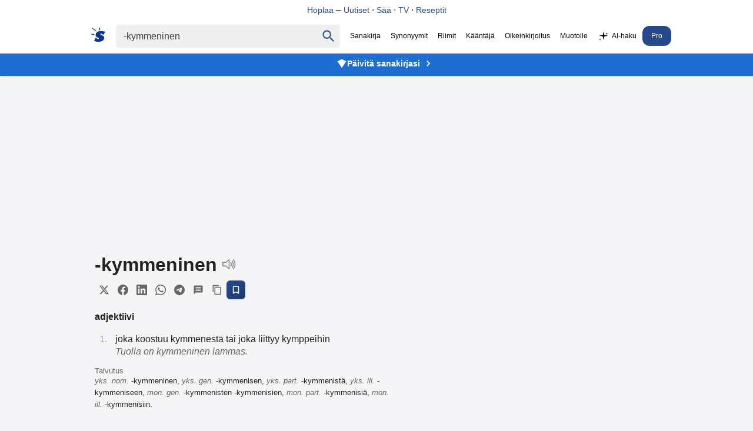

--- FILE ---
content_type: text/html
request_url: https://www.suomisanakirja.fi/-kymmeninen
body_size: 9683
content:
<!DOCTYPE html>
	  <html lang="fi" dir="ltr">
	  <head>
		  <meta charset="utf-8">
		  <meta name="viewport" content="width=device-width,minimum-scale=1,initial-scale=1">
		  <title>&#45;kymmeninen - Suomi Sanakirja</title>
		  <script>
			  var match = document.cookie.match(new RegExp('(?:^|; )sanakirja-pro=([^;]*)'));
			  var proval = localStorage.getItem('sanakirja-pro') || match;
			  var disableAds = false;
			  if (disableAds || (typeof proval !== 'undefined' && proval !== null)) {
				  document.addEventListener("DOMContentLoaded", function() {
					  document.querySelectorAll(".ads, [id^='div-gpt-ad'], .pro-banner").forEach(function(el) {
						  el.style.display = "none";
					  });
				  });
			  } else {
				  var script = document.createElement('script');
				  script.async = true;
				  script.src = "https://pagead2.googlesyndication.com/pagead/js/adsbygoogle.js?client=ca-pub-3653608111345716";
				  script.crossOrigin = "anonymous";
				  script.fetchPriority = "high";
				  script.id = "google-ads-script";
				  document.head.appendChild(script);
			  }
		  </script>
	  
		  <style>
		  body,li p{margin:0;color:#222}#maindict{padding:1rem}.topbanner{background:#fff;position:fixed;width:100%;top:0;z-index:2;text-align:center;padding:8px 0;border-bottom:1px solid #e0e0e0}.topbanner a{color:#26498e;text-decoration:none;font-weight:500;font-size:14px}.topbanner a:hover{text-decoration:underline}.headerwrap{background:#fff;position:fixed;width:100%;top:32px;z-index:2}.header{display:flex;justify-content:center}#rightside{margin-top:1rem}.pro-banner{background:#1d6dd2;text-align:center;padding:8px 15px;position:fixed;width:100%;top:92px;z-index:1;box-shadow:0 2px 4px rgba(0,0,0,.1)}.pro-banner a{color:#fff;text-decoration:none;font-weight:600;font-size:14px;display:inline-flex;align-items:center;gap:6px;justify-content:center}.pro-banner a:hover{text-decoration:underline}.pro-banner-icon{width:18px;height:18px;fill:#fff;flex-shrink:0}.pro-banner-arrow{width:20px;height:20px;fill:#fff;flex-shrink:0;margin-left:4px}body{font-family:"SF Pro Display",-apple-system,BlinkMacSystemFont,"Segoe UI","Roboto","Oxygen","Ubuntu","Cantarell","Open Sans","Helvetica Neue",sans-serif;-webkit-font-smoothing:antialiased;background:#F5F5F7;padding-top:124px}.submit{font-family:arial,sans;font-weight:700}#rightside h3,li p{font-weight:400}li{color:#979797;margin:10px 5px;padding-left:10px}ol{padding-left:20px}h1{font-size:2rem;display:inline-block;margin:0 .5rem 0 0}h2{margin:1rem 0;padding-bottom:10px}.clear{clear:both}.word-header{display:flex;align-items:center;gap:8px;margin-bottom:8px}.speak{display:inline-block;cursor:pointer;vertical-align:bottom}.share-buttons{display:flex;gap:4px;align-items:center;flex-wrap:wrap}.share-btn{display:inline-flex;align-items:center;justify-content:center;width:32px;height:32px;border:none;background:#f5f5f5;color:#666;border-radius:6px;cursor:pointer;transition:all 0.2s ease;padding:0}.share-btn:hover{background:#e0e0e0;color:#333;transform:translateY(-1px)}.share-btn:active{transform:translateY(0)}.share-btn svg{width:18px;height:18px}.save-btn{background:linear-gradient(135deg,#26498e,#1a3a6b);color:#fff;border:1px solid #26498e}.save-btn:hover{background:linear-gradient(135deg,#1a3a6b,#26498e);color:#fff;transform:translateY(-1px);box-shadow:0 2px 8px rgb(38 73 142 / .3)}.speak span{visibility:hidden}.search{display:flex;padding:10px;align-items:baseline}p{margin:9px 0}.sb{display:flex;margin:0 auto;white-space:nowrap;border-radius:5px}.sb,.qs,#chooselang{background:#efefef;color:#9b999b}.qs{font-size:16px;padding:9px 12px;border:0;color:#444}.center{text-align:center}a,a:visited{text-decoration:none;color:#000}.navi{margin-left:0;font-size:12px;align-self:center;white-space:nowrap}.navi a{padding:10px 7px;display:inline-block}.sel{padding:10px 7px;color:#000}.sidead{margin-bottom:2rem}.logo{padding:5px 13px 5px 5px}.logo svg{vertical-align:sub;margin-right:5px}.logo svg path{fill:#0d3693}#resetbtn{visibility:hidden;width:37px;height:37px;font-size:28px;color:#757575;cursor:pointer;background:0 0;border:0;-webkit-appearance:none}#qbtn{width:37px;height:37px;fill:#355c8b;padding:5px;cursor:pointer;vertical-align:middle;background:0 0;border:0;-webkit-appearance:none}.footer{text-align:center;font-size:.8rem;color:#222;margin-top:10px;padding:15px;line-height:150%}h3,h4{font-size:100%;margin-bottom:5px}.taiv{font-size:80%}#maindict p{line-height:1.6em}#rightside h3,h2{font-size:1.1rem;opacity:.8}#maindict .com,.com{line-height:190%}.com b{font-size:135%}#branding{float:right}.oc:hover{color:#2971a7;cursor:pointer;text-decoration:none}#chooselang{border-radius:4px;max-width:300px;margin:2rem auto}#lchooser{padding:.5rem;display:block;cursor:pointer;padding-left:5px;color:inherit;text-decoration:none;border:0}#langs{width:190px;height:250px;overflow:auto;position:absolute;border:1px solid #dbe8f9;visibility:hidden;z-index:1;background:#fff;overflow-x:hidden}#langs a{display:block;width:93%;padding:5px 10px}.tcont{overflow-x:auto;width:100%;scrollbar-width:none}.tcont::-webkit-scrollbar{display:none}.trans td{vertical-align:top;line-height:2;padding-right:2rem}.trans tr{border-bottom:1px solid #ddd}.trans tr:last-child{border-bottom:none}.word ul{list-style-type:none;padding-left:0;margin-left:0}.word ul li{margin:4px 0}#maindict em,.light,a.light{color:#666}#rightside h3{color:#666}.wordjb{min-width:320px;max-width:728px;width:100%;max-height:250px;margin-top:10px}.trans{font-size:.9rem}#div-gpt-ad-1548933485760-0{min-height:200px;background:#efefef}@media(max-width:460px){.navi{overflow-x:scroll;-webkit-overflow-scrolling:touch}}#gvuisyr{height:90px;max-width:1150px;margin:1rem auto 0}@media(max-width:769px){.hideonmobile{display:none}.menu{border-top:1px solid #000;border-bottom:1px solid #000;padding:.3rem .5rem;margin:1rem 0 1rem 1rem}.navi{display:none}.header{flex-wrap:wrap}.logo{display:block}.qs{border-radius:5px;width:78%;padding:6px 10px}#rightside h3{margin-left:0}#rightside{margin:3rem}#gvuisyr{text-align:center;height:250px}}@media(max-width:500px){.pro-banner{top:95px}}@media (min-width:770px){.hideonmobile{display:block}.header{max-width:1266px;margin:0 auto}.pro-banner{top:90px}#rightside{width:300px;position:sticky;max-height:100vh;top:144px}#content{margin:0 auto;display:flex;max-width:1150px;justify-content:space-around}.sb{padding:1px}.submit{height:42px;position:relative;top:-3px;padding:5px 15px;color:#fff;border:0;margin-left:0;margin-top:0;font-size:13px;border-radius:0 2px 2px 0}.wordjb{width:728px;height:90px}a:hover{text-decoration:underline}}.footer a{color:#222}.footer b{word-spacing:-4px}#langs a:hover{color:#027999;text-decoration:none}#translation{margin:15px 0;font-size:2rem}.autocomplete-suggestions{text-align:left;cursor:default;border:1px solid #ccc;border-top:0;background:#fff;box-shadow:-1px 1px 3px rgb(0 0 0 / .1);position:absolute;display:none;z-index:9999;max-height:500px;overflow:hidden;overflow-y:auto;box-sizing:border-box}.autocomplete-suggestion{display:block;position:relative;padding:.7rem;line-height:23px;white-space:nowrap;overflow:hidden;text-overflow:ellipsis;font-size:1.02em;color:#333;font-weight:700}.autocomplete-suggestion:visited{color:#333}.autocomplete-suggestion b{font-weight:400}.autocomplete-suggestion.selected{background:#f0f0f0}@media (min-width:970px){#div-gpt-ad-1548933485760-0{min-height:400px;margin:10px auto;max-width:980px}}@media (min-width:390px){#chooselang{float:right;width:190px;margin-top:-3rem}}.box{padding:.5rem 0;margin:1rem 0}@media (prefers-color-scheme:dark){body{background:#232023}.menu{border-color:#fff}body,li p,.sel{color:#fff}.topbanner{background:#303134;border-bottom-color:#444}.topbanner a{color:#8ab4f8}.headerwrap{background:#303134}.pro-banner{background:#2D292C}.sb,.qs,#chooselang,#lchooser,#langs{background:#3C3C3C;color:#9b999b}#langs{border:0}#qbtn{fill:#9b999b}.qs:focus{color:#fff}.sb{background:#3C3C3C}a,a:visited{color:#fff}.logo svg path{fill:#fff}.navi a{color:#aaa}#maindict em,.light,a.light{color:#888}.share-btn{background:#3C3C3C;color:#9b999b}.share-btn:hover{background:#4a4a4a;color:#fff}.save-btn{background:linear-gradient(135deg,#4a5a7a,#3a4a6a);color:#fff;border:1px solid #4a5a7a}.save-btn:hover{background:linear-gradient(135deg,#3a4a6a,#4a5a7a);color:#fff;box-shadow:0 2px 8px rgb(74 90 122 / .3)}.footer,.footer a{color:#fff}}.qs:focus{outline:4px solid;outline-color:#4f696b}.txtf{font-size:16px;padding:.5rem;width:95%}.suggest svg{width:24px;height:24px;fill:#039;vertical-align:sub;margin-right:5px}.sugsubmit{font-size:110%;padding:.5rem 1rem;background:#336fcb;border:none;color:#fff;margin:.2rem 0;-webkit-appearance:button}@media (prefers-color-scheme:dark){.suggest svg{fill:#8c898b}}@media (max-width:767px){.word-header{flex-wrap:wrap;gap:6px}.share-buttons{gap:3px}.share-btn{width:28px;height:28px}.share-btn svg{width:16px;height:16px}}
		</style>
	  
		  <link rel="canonical" href="https://www.suomisanakirja.fi/-kymmeninen">
		  <link rel="alternate" type="application/rss+xml" title="Päivän sana" href="https://feeds.feedburner.com/sanakirja">
		  <link rel="search" type="application/opensearchdescription+xml" title="Suomi Sanakirja" href="https://www.suomisanakirja.fi/open-search.xml">
		  
		  <script type="application/ld+json">{"@context":"https://schema.org","@type":"WebSite","name":"Suomi Sanakirja","url":"https://www.suomisanakirja.fi/","potentialAction":{"@type":"SearchAction","target":"https://www.suomisanakirja.fi/{search_term_string}","query-input":"required name=search_term_string"}}</script>
		  <script type="application/ld+json">{"@context":"https://schema.org","@type":"DefinedTerm","name":"&#45;kymmeninen","inDefinedTermSet":{"@type":"DefinedTermSet","name":"Suomi Sanakirja","url":"https://www.suomisanakirja.fi/"},"url":"https://www.suomisanakirja.fi/-kymmeninen"}</script>
	  
                  <meta name="title" content="&#45;kymmeninen">
                  <meta name="description" content="&#45;kymmeninen: Mikä on &#45;kymmeninen. Mitä tarkoittaa &#45;kymmeninen. Ilmainen sivistyssanakirja.">
                  <meta name="application-name" content="Suomisanakirja">
                  <meta name="theme-color" content="#0b3a6a">
                  <meta name="mobile-web-app-capable" content="yes">
                  <meta name="apple-mobile-web-app-capable" content="yes">
                  <meta name="apple-mobile-web-app-title" content="Suomisanakirja">
                  <meta name="apple-mobile-web-app-status-bar-style" content="default">
	  
                  <meta property="og:title" content="&#45;kymmeninen">
                  <meta property="og:type" content="website">
                  <meta property="og:image" content="https://www.suomisanakirja.fi/sanakirja.jpg">
                  <meta property="og:description" content="&#45;kymmeninen: Mikä on &#45;kymmeninen. Mitä tarkoittaa &#45;kymmeninen. Ilmainen sivistyssanakirja.">
                  <meta property="og:url" content="https://www.suomisanakirja.fi/-kymmeninen">

                  <link rel="manifest" href="/manifest.json">
                  <link rel="apple-touch-icon" href="/sanakirja-192.png">
	  
		  <meta name="twitter:card" content="summary">
		  <meta name="twitter:site" content="@suomisanakirja">
		  <meta name="twitter:title" content="&#45;kymmeninen">
		  <meta name="twitter:description" content="&#45;kymmeninen: Mikä on &#45;kymmeninen. Mitä tarkoittaa &#45;kymmeninen. Ilmainen sivistyssanakirja.">
		  <meta name="apple-itunes-app" content="app-id=6756674268">
	  </head>
	  
	 <body class="syn1">
                  <div class="topbanner">
                          <a href="https://hoplaa.com">Hoplaa</a>  – <a href="https://hoplaa.com/uutiset">Uutiset</a> · <a href="https://hoplaa.com/saa">Sää</a> · <a href="https://netti-tv.fi">TV</a> · <a href="https://reseptiohje.com">Reseptit</a>
                  </div>
                  <div class="headerwrap">
                          <div class="header">
                                  <form action="/search.php" name="f" class="search" id="sform"
                                          onsubmit="location.href='https://www.suomisanakirja.fi/'+encodeURIComponent(document.getElementById('qs').value.trim());return false;">
                                          <a href="/" class="logo" aria-label="Suomi sanakirja">
						  <svg width="24" height="24" xmlns="http://www.w3.org/2000/svg" viewBox="0 0 70 71">
							  <path fill="#fff"
								  d="M44 2v6c1 5 1 5-1 5-3 0-3 0-3-3a58 58 0 0 0-1-6c0-4 0-4 2-4s3 0 3 2zM17 9l9 8a3 3 0 0 1-1 2A215 215 0 0 1 6 6C3 4 4 1 5 1l11 8zm46 10l7 2-4 8-5 8-3-3c-5-4-10-5-12-3s0 4 7 7c9 4 12 7 12 13 0 15-16 23-40 19a72 72 0 0 1-9-2l-2-1 3-6c6-12 5-12 9-8 3 4 8 6 11 4 2-2 1-4-6-8-7-3-10-6-9-12 0-16 18-24 41-18zM10 32c5 0 6 1 6 3s0 2-3 2l-8-1c-4-1-5-2-5-3 0-2 1-3 3-2a66 66 0 0 0 7 1z" />
						  </svg>
					  </a>
	  
					  <div class="sb">
						  <input type="text" aria-label="Haku" name="search" class="qs" id="qs" value="&#45;kymmeninen" size="30" autocapitalize="none">
						  <button type="button" name="sa" id="resetbtn">
							  <span aria-label="Tyhjennä haku">×</span>
						  </button>
						  <button type="submit" name="sa" id="qbtn" aria-label="Haku">
							  <svg focusable="false" xmlns="http://www.w3.org/2000/svg" viewBox="0 0 24 24">
								  <path
									  d="M15.5 14h-.79l-.28-.27C15.41 12.59 16 11.11 16 9.5 16 5.91 13.09 3 9.5 3S3 5.91 3 9.5 5.91 16 9.5 16c1.61 0 3.09-.59 4.23-1.57l.27.28v.79l5 4.99L20.49 19l-4.99-5zm-6 0C7.01 14 5 11.99 5 9.5S7.01 5 9.5 5 14 7.01 14 9.5 11.99 14 9.5 14z">
								  </path>
							  </svg>
						  </button>
					  </div>
	  
                                          <a href="javascript:void(0)" onclick="if(document.getElementById('navi').style.display=='') {document.getElementById('navi').style.display='block';} else {document.getElementById('navi').style.display='';}" class="menu"></a>
                                  </form>

                                  <div class="navi" id="navi">
                                          <span class="sel">Sanakirja</span>
					  <a href="https://www.synonyymit.fi/-kymmeninen">Synonyymit</a>
					  <a href="/riimit/riimisanakirja">Riimit</a>
					  <a href="/teksti/kaannos">Kääntäjä</a>
					  <a href="/teksti/oikeinkirjoitus">Oikeinkirjoitus</a>
					  <a href="/teksti/paraphraser">Muotoile</a>
					  <a href="/teksti/ai_chat"><svg xmlns="http://www.w3.org/2000/svg" width="20" height="20" viewBox="0 0 128 128" fill="currentColor" style="vertical-align:middle;margin-right:4px;display:inline-block;" aria-label="sparkles"><path d="M64 8 L72 48 L112 56 L72 64 L64 104 L56 64 L16 56 L56 48 Z"/><path d="M100 18 L103 31 L116 34 L103 37 L100 50 L97 37 L84 34 L97 31 Z" opacity="0.9"/><path d="M26 78 L29 91 L42 94 L29 97 L26 110 L23 97 L10 94 L23 91 Z" opacity="0.85"/></svg>AI-haku</a>
                      <a href="/pro.php" class="pro-link" style="background:#26498e;color: #fff;border-radius: 12px;padding: 10px 15px;">Pro</a>
                                  </div>
                          </div>
                  </div>

                  <div class="pro-banner">
                          <a href="/pro.php">
                                  <svg class="pro-banner-icon" xmlns="http://www.w3.org/2000/svg" viewBox="0 0 24 24">
                                          <path d="M12,2L2,7L12,22L22,7L12,2Z"/>
                                  </svg>
                                  Päivitä sanakirjasi
                                  <svg class="pro-banner-arrow" xmlns="http://www.w3.org/2000/svg" viewBox="0 0 24 24">
                                          <path d="M8.59 16.59L13.17 12 8.59 7.41 10 6l6 6-6 6-1.41-1.41z"/>
                                  </svg>
                          </a>
                  </div>

		  <div class="ads" style="min-height:155px;text-align:center">
		  <ins class="adsbygoogle"
			  style="display:block"
			  data-ad-format="fluid"
			  data-ad-layout-key="-fb+5w+4e-db+86"
			  data-ad-client="ca-pub-3653608111345716"
			  data-ad-slot="5417568581"></ins>
		  <script>
			  (adsbygoogle = window.adsbygoogle || []).push({});
		  </script>
	  </div>
	  
		  <div id="content" class="word">
			  <div id="maindict">
				  <div id="container" style="max-width:500px">
				  <div class="box" style="margin-top:0">
									  <div class="word-header">
										  <h1 id="transq">&#45;kymmeninen</h1>
										  <span class="speak" id="vc">
											  <svg xmlns="http://www.w3.org/2000/svg" version="1" width="24" height="24" viewBox="0 0 75 75">
												  <g stroke="#8c898b" stroke-width="5">
													  <path fill="none" stroke-linejoin="round" d="M39 14L22 29H6v19h16l17 15V14z" />
													  <path fill="none" stroke-linecap="round" d="M48 49a20 20 0 0 0 0-21M55 21a30 30 0 0 1 0 35M62 63a39 39 0 0 0 0-49" />
												  </g>
											  </svg>
										  </span>
									  </div>
									  
									  <div class="share-buttons">
										  <button class="share-btn" onclick="shareToTwitter()" title="Jaa Twitterissä">
											  <svg width="20" height="20" viewBox="0 0 24 24" fill="currentColor">
												  <path d="M18.244 2.25h3.308l-7.227 8.26 8.502 11.24H16.17l-5.214-6.817L4.99 21.75H1.68l7.73-8.835L1.254 2.25H8.08l4.713 6.231zm-1.161 17.52h1.833L7.084 4.126H5.117z"/>
											  </svg>
										  </button>
										  <button class="share-btn" onclick="shareToFacebook()" title="Jaa Facebookissa">
											  <svg width="20" height="20" viewBox="0 0 24 24" fill="currentColor">
												  <path d="M24 12.073c0-6.627-5.373-12-12-12s-12 5.373-12 12c0 5.99 4.388 10.954 10.125 11.854v-8.385H7.078v-3.47h3.047V9.43c0-3.007 1.792-4.669 4.533-4.669 1.312 0 2.686.235 2.686.235v2.953H15.83c-1.491 0-1.956.925-1.956 1.874v2.25h3.328l-.532 3.47h-2.796v8.385C19.612 23.027 24 18.062 24 12.073z"/>
											  </svg>
										  </button>
										  <button class="share-btn" onclick="shareToLinkedIn()" title="Jaa LinkedInissä">
											  <svg width="20" height="20" viewBox="0 0 24 24" fill="currentColor">
												  <path d="M20.447 20.452h-3.554v-5.569c0-1.328-.027-3.037-1.852-3.037-1.853 0-2.136 1.445-2.136 2.939v5.667H9.351V9h3.414v1.561h.046c.477-.9 1.637-1.85 3.37-1.85 3.601 0 4.267 2.37 4.267 5.455v6.286zM5.337 7.433c-1.144 0-2.063-.926-2.063-2.065 0-1.138.92-2.063 2.063-2.063 1.14 0 2.064.925 2.064 2.063 0 1.139-.925 2.065-2.064 2.065zm1.782 13.019H3.555V9h3.564v11.452zM22.225 0H1.771C.792 0 0 .774 0 1.729v20.542C0 23.227.792 24 1.771 24h20.451C23.2 24 24 23.227 24 22.271V1.729C24 .774 23.2 0 22.222 0h.003z"/>
											  </svg>
										  </button>
										  <button class="share-btn" onclick="shareToWhatsApp()" title="Jaa WhatsAppissa">
											  <svg width="20" height="20" viewBox="0 0 24 24" fill="currentColor">
												  <path d="M17.472 14.382c-.297-.149-1.758-.867-2.03-.967-.273-.099-.471-.148-.67.15-.197.297-.767.966-.94 1.164-.173.199-.347.223-.644.075-.297-.15-1.255-.463-2.39-1.475-.883-.788-1.48-1.761-1.653-2.059-.173-.297-.018-.458.13-.606.134-.133.298-.347.446-.52.149-.174.198-.298.298-.497.099-.198.05-.371-.025-.52-.075-.149-.669-1.612-.916-2.207-.242-.579-.487-.5-.669-.51-.173-.008-.371-.01-.57-.01-.198 0-.52.074-.792.372-.272.297-1.04 1.016-1.04 2.479 0 1.462 1.065 2.875 1.213 3.074.149.198 2.096 3.2 5.077 4.487.709.306 1.262.489 1.694.625.712.227 1.36.195 1.871.118.571-.085 1.758-.719 2.006-1.413.248-.694.248-1.289.173-1.413-.074-.124-.272-.198-.57-.347m-5.421 7.403h-.004a9.87 9.87 0 01-5.031-1.378l-.361-.214-3.741.982.998-3.648-.235-.374a9.86 9.86 0 01-1.51-5.26c.001-5.45 4.436-9.884 9.888-9.884 2.64 0 5.122 1.03 6.988 2.898a9.825 9.825 0 012.893 6.994c-.003 5.45-4.437 9.884-9.885 9.884m8.413-18.297A11.815 11.815 0 0012.05 0C5.495 0 .16 5.335.157 11.892c0 2.096.547 4.142 1.588 5.945L.057 24l6.305-1.654a11.882 11.882 0 005.683 1.448h.005c6.554 0 11.89-5.335 11.893-11.893A11.821 11.821 0 0020.885 3.488"/>
											  </svg>
										  </button>
										  <button class="share-btn" onclick="shareToTelegram()" title="Jaa Telegramissa">
											  <svg width="20" height="20" viewBox="0 0 24 24" fill="currentColor">
												  <path d="M11.944 0A12 12 0 0 0 0 12a12 12 0 0 0 12 12 12 12 0 0 0 12-12A12 12 0 0 0 12 0a12 12 0 0 0-.056 0zm4.962 7.224c.1-.002.321.023.465.14a.506.506 0 0 1 .171.325c.016.093.036.306.02.472-.18 1.898-.962 6.502-1.36 8.627-.168.9-.499 1.201-.82 1.23-.696.065-1.225-.46-1.9-.902-1.056-.693-1.653-1.124-2.678-1.8-1.185-.78-.417-1.21.258-1.91.177-.184 3.247-2.977 3.307-3.23.007-.032.014-.15-.056-.212s-.174-.041-.249-.024c-.106.024-1.793 1.14-5.061 3.345-.48.33-.913.49-1.302.48-.428-.008-1.252-.241-1.865-.44-.752-.245-1.349-.374-1.297-.789.027-.216.325-.437.893-.663 3.498-1.524 5.83-2.529 6.998-3.014 3.332-1.386 4.025-1.627 4.476-1.635z"/>
											  </svg>
										  </button>
										  <button class="share-btn" onclick="shareToSMS()" title="Jaa viestillä">
											  <svg width="20" height="20" viewBox="0 0 24 24" fill="currentColor">
												  <path d="M20 2H4c-1.1 0-1.99.9-1.99 2L2 22l4-4h14c1.1 0 2-.9 2-2V4c0-1.1-.9-2-2-2zm-2 12H6v-2h12v2zm0-3H6V9h12v2zm0-3H6V6h12v2z"/>
											  </svg>
										  </button>
										<button class="share-btn" onclick="copyToClipboard(event)" title="Kopioi linkki">
											  <svg width="20" height="20" viewBox="0 0 24 24" fill="currentColor">
												  <path d="M16 1H4c-1.1 0-2 .9-2 2v14h2V3h12V1zm3 4H8c-1.1 0-2 .9-2 2v14c0 1.1.9 2 2 2h11c1.1 0 2-.9 2-2V7c0-1.1-.9-2-2-2zm0 16H8V7h11v14z"/>
											  </svg>
										  </button>
										  <button class="share-btn save-btn" onclick="showSaveModal(event)" title="Tallenna Pro-käyttäjänä">
											  <svg width="20" height="20" viewBox="0 0 24 24" fill="currentColor">
												  <path d="M17 3H7c-1.1 0-1.99.9-1.99 2L5 21l7-3 7 3V5c0-1.1-.9-2-2-2zm0 15l-5-2.18L7 18V5h10v13z"/>
											  </svg>
										  </button>
									  </div>
	  		
															<h4>adjektiivi</h4>
								<ol>
									<li>
										<p>joka koostuu kymmenestä tai joka liittyy kymppeihin</p>
										<em>Tuolla on kymmeninen lammas.</em>
									</li>
								</ol>
							
															<h5 style="margin:0;font-weight:normal;" class="light">Taivutus</h5>
								<p class="taiv" style="margin-top:0">
									<em>yks.  nom.</em>  -kymmeninen,  <em>yks.  gen.</em>  -kymmenisen,  <em>yks.  part.</em>  -kymmenistä,  <em>yks.  ill.</em>  -kymmeniseen,  <em title="monikossa">mon.  gen.</em>  -kymmenisten -kymmenisien,  <em title="monikossa">mon.  part.</em>  -kymmenisiä,  <em title="monikossa">mon.  ill.</em>  -kymmenisiin.
								
								
								


								


								

								
									
							
							
							


							
								
																																					
											


											


									

									
																																																
										







											



											

												
							</div>

							
							<div id="div-gpt-ad-1548456023940-0" class="center ads" style="min-height:250px">
																
															</div>
							

														
							<script>
								document.addEventListener('DOMContentLoaded', function() {
									//if (window.innerWidth > 768) {
									var adContainer = document.getElementById('div-gpt-ad-1548456023940-0');
							
									// Set up Intersection Observer
									var observer = new IntersectionObserver(function(entries, observer) {
										entries.forEach(function(entry) {
											if (entry.isIntersecting) {
												// Only load the script when the ad-container comes into view
												var script = document.createElement('script');
												script.src = "https://tg1.vidcrunch.com/api/adserver/spt?AV_TAGID=6702865e6cd5b2641a02e5a9&AV_PUBLISHERID=62f2c2f3748be338413a8175";
												script.async = true;
												adContainer.appendChild(script);
							
												// Once loaded, stop observing
												observer.unobserve(adContainer);
											}
										});
									});
							
									// Start observing the ad-container
									observer.observe(adContainer);
									//}
								});
							
							</script>



							
																<div class="box">
									<h2 title="Synonyymit sanalle -kymmeninen"><span>Synonyymisanakirja</span></h2>
									<h3>-kymmeninen</h3>
									<ol>
										<li>
											<p>-kymmenlukuinen, -dekaalinen.
																						</li>
									</ol>
									
									<p class="center"><a href="https://www.synonyymit.fi/-kymmeninen" class="light">Lisää synonyymejä Synonyymit.fi:ssä</a>
								</div>
							
							
								
																
																<h2 style="margin-top:2rem">Etymologia</h2>
								<p>Perustuu sanasta 'kymmen', joka tarkoittaa numeroa 10.																

								<div class="box">
									<h2><span>Käännökset</span></h2>
									<button id="lchooser">
										<svg xmlns="http://www.w3.org/2000/svg" fill="#1A73E8" viewBox="0 0 48 48" width="19" height="19">
										<path fill="none" d="M0 0h48v48H0z" />
										<path d="M26 30l-5-5c3-4 6-8 7-13h6V8H20V4h-4v4H2v4h22c-1 4-3 8-6 11l-5-7H9l6 9L5 35l3 3 10-10 6 6 2-4zm11-10h-4l-9 24h4l2-6h10l2 6h4l-9-24zm-5 14l3-9 3 9h-6z" />
									</svg>
									<span class="flen" id="flen">Valitse kieli</span>
									<span class="ar">▼</span>
								</button>
	
										
										<div id="langs">
																						<a href="#" id="af">afrikaans</a><a href="#" id="sq">albania</a><a href="#" id="ar">arabia</a><a href="#" id="bg">bulgaria</a><a href="#" id="en">englanti</a><a href="#" id="es">espanja</a><a href="#" id="gl">galicia</a><a href="#" id="ht">Haitian Creole</a><a href="#" id="iw">heprea</a><a href="#" id="hi">hindi</a><a href="#" id="nl">hollanti</a><a href="#" id="ga">iiri</a><a href="#" id="id">indonesia</a><a href="#" id="is">islanti</a><a href="#" id="it">italia</a><a href="#" id="ja">japani</a><a href="#" id="yi">jiddiš</a><a href="#" id="ca">katalaani</a><a href="#" id="zh-CN">kiina</a><a href="#" id="ko">korea</a><a href="#" id="el">kreikka</a><a href="#" id="hr">kroatia</a><a href="#" id="cy">kymri</a><a href="#" id="lv">latvia</a><a href="#" id="lt">liettua</a><a href="#" id="mk">makedonia</a><a href="#" id="ms">malaiji</a><a href="#" id="mt">malta</a><a href="#" id="no">norja</a><a href="#" id="fa">persia</a><a href="#" id="pt">portugali</a><a href="#" id="pl">puola</a><a href="#" id="fr">ranska</a><a href="#" id="ro">romania</a><a href="#" id="sv">ruotsi</a><a href="#" id="de">saksa</a><a href="#" id="sr">serbia</a><a href="#" id="sk">slovakia</a><a href="#" id="sl">slovenia</a><a href="#" id="sw">swahili</a><a href="#" id="tl">tagalog</a><a href="#" id="da">tanska</a><a href="#" id="th">thai</a><a href="#" id="cs">tsekki</a><a href="#" id="tr">turkki</a><a href="#" id="uk">ukraina</a><a href="#" id="hu">unkari</a><a href="#" id="be">valkovenäjä</a><a href="#" id="ru">venäjä</a><a href="#" id="vi">vietnam</a><a href="#" id="et">viro</a>
										</div>

																		<p id="translation">
									<div id='branding'></div>



									
																	</div>




								



								
								

								
								
									

																			<div class="box">
											<h2><span>Riimisanakirja</span></h2>
											<p><b>-kymmeninen</b> rimmaa näiden kanssa:
											<p>
												<a href="/mutageeninen">mutageeninen</a>, <a href="/endogeeninen">endogeeninen</a>, biogeeninen, onkogeeninen, psykogeeninen, <a href="/homogeeninen">homogeeninen</a>, organogeeninen, <a href="/karsinogeeninen">karsinogeeninen</a>, androgeeninen, erogeeninen
																							<p class="center"><a href="/riimit/-kymmeninen" class="light">Lisää riimejä</a>
										</div>
									
																			
										
																				<div class="box">
											<h2>Läheisiä sanoja</h2>
											<p><a href="/-kuutioinen">-kuutioinen</a>, <a href="/-kykyinen">-kykyinen</a>, <a href="/-kylkinen">-kylkinen</a>, <b>-kymmeninen</b>, <a href="/-kymppinen">-kymppinen</a>, <a href="/-kyntinen">-kyntinen</a>										</div>
									


									


																		 

										
																												
									
									
										<p>
									
															<div style="text-align:center;margin:4rem 0" class="ads">
															  <h4>Rakastatko sanoja? Tarvitsetko lisää määritelmiä?</h4>
															  <p class="teaser">Tilaamalla Suomen suurimman sanakirjan saat tuhansia määritelmiä ja tarkennetun haun ilman mainoksia!</p>
															  <a style="background:#26498e;padding:1rem 2rem;display:inline-block;border-radius: 0.5rem;color:#fff;text-transform:uppercase" rel="noopener" target="_blank" href="https://www.suomisanakirja.fi/pro.php">Suomisanakirja Pro</a>
															</div>



									
															
							
							
																				</div> 					</div> 					<div id="rightside">

													<!-- sanakirja_side_300x250 -->
							<ins class="adsbygoogle hideonmobile" data-ad-client="ca-pub-3653608111345716" data-ad-slot="4647811702" data-ad-format="auto" data-ad-channel="9829460811"></ins>
							<script>
								(adsbygoogle = window.adsbygoogle || []).push({});
							</script>
						

						

					</div>
				
				

  </div>
	  </div>

<div class="footer">
<p>Selaa sanakirjoja: <a href="/selaa.php?k=a">Sivistyssanat</a> &nbsp; <a href="/slangi.php?k=a">Slangi</a> &nbsp; <a href="/antonyymit.php">Antonyymit</a> &nbsp; <a href="/lyhenteet.php">Lyhenteet</a> &nbsp; <a href="https://muunna.com">Muunna</a> &nbsp; <a href="/pro.php">Tilaa Pro</a>
<p><b>Suomi sanakirja .fi</b> &nbsp; <a href="/tietoa.php">Tietoa</a> &nbsp; <a href="/ohje.php">Ohjeet</a>
<p><a href="https://hoplaa.com"><b>Hoplaa</b></a></p>
<div class="copyrights">
</div>
</div>

<script src="/_res/footer-scripts.js"></script>

	  <script>
	
	</script>
	  </body>
	  </html>


--- FILE ---
content_type: text/html; charset=utf-8
request_url: https://www.google.com/recaptcha/api2/aframe
body_size: 268
content:
<!DOCTYPE HTML><html><head><meta http-equiv="content-type" content="text/html; charset=UTF-8"></head><body><script nonce="MBPc08JLSzCKTzbCQsmP4w">/** Anti-fraud and anti-abuse applications only. See google.com/recaptcha */ try{var clients={'sodar':'https://pagead2.googlesyndication.com/pagead/sodar?'};window.addEventListener("message",function(a){try{if(a.source===window.parent){var b=JSON.parse(a.data);var c=clients[b['id']];if(c){var d=document.createElement('img');d.src=c+b['params']+'&rc='+(localStorage.getItem("rc::a")?sessionStorage.getItem("rc::b"):"");window.document.body.appendChild(d);sessionStorage.setItem("rc::e",parseInt(sessionStorage.getItem("rc::e")||0)+1);localStorage.setItem("rc::h",'1769175954281');}}}catch(b){}});window.parent.postMessage("_grecaptcha_ready", "*");}catch(b){}</script></body></html>